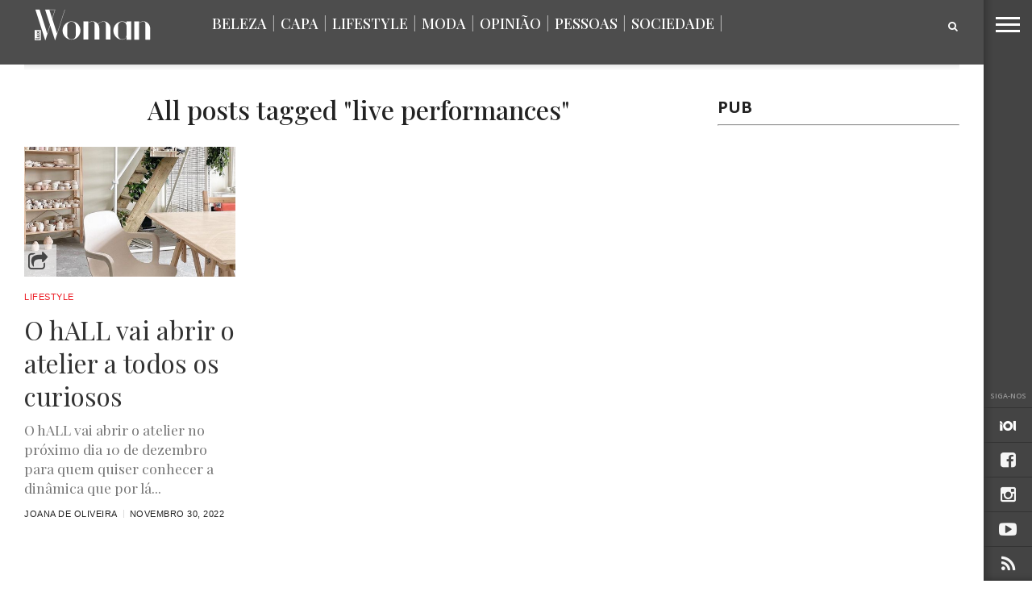

--- FILE ---
content_type: text/html; charset=UTF-8
request_url: https://www.luxwoman.pt/tag/live-performances/
body_size: 16168
content:
<!DOCTYPE html>
<!-- Header.php -->
<html lang="pt-PT">
<head>
<meta charset="UTF-8" >
<meta content="yes" name="apple-mobile-web-app-capable" />
<meta name="viewport" id="viewport" content="width=device-width, initial-scale=1.0, maximum-scale=1.0, minimum-scale=1.0, user-scalable=no" />



<link rel="apple-touch-icon" sizes="180x180" href="/apple-touch-icon.png?v=1">
<link rel="icon" type="image/png" href="/favicon-32x32.png?v=1" sizes="32x32">
<link rel="icon" type="image/png" href="/favicon-16x16.png?v=1" sizes="16x16">
<link rel="manifest" href="/manifest.json?v=1">
<link rel="mask-icon" href="/safari-pinned-tab.svg?v=1" color="#5bbad5">
<link rel="shortcut icon" href="/favicon.ico?v=1">
<meta name="theme-color" content="#ffffff">

<link rel="alternate" type="application/rss+xml" title="RSS 2.0" href="https://www.luxwoman.pt/feed/" />
<link rel="alternate" type="text/xml" title="RSS .92" href="https://www.luxwoman.pt/feed/rss/" />
<link rel="alternate" type="application/atom+xml" title="Atom 0.3" href="https://www.luxwoman.pt/feed/atom/" />
<link rel="pingback" href="https://www.luxwoman.pt/xmlrpc.php" />

<meta property="og:image" content="https://www.luxwoman.pt/wp-content/uploads/2022/11/Screenshot-2022-11-30-at-12-02-44-h-A-L-L-@hall.atelier-•-fotos-e-vídeos-do-Instagram-e1669809991817.png" />

<meta name="og:title" content="live performances &#8211; LuxWOMAN"/>
<meta property="og:description" content="Últimas notícias, moda, beleza, sociedade, lifestyle e informação. O melhor das tendências e do que se passa em Portugal e mundo em luxwoman.pt" />
<meta name="description" content="Últimas notícias, moda, beleza, sociedade, lifestyle e informação. O melhor das tendências e do que se passa em Portugal e mundo em luxwoman.pt"/>

<meta name="twitter:card" content="summary" />
<meta name="twitter:description" content="live performances - LuxWOMAN - Últimas notícias, moda, beleza, sociedade, lifestyle e informação. O melhor das tendências e do que se passa em Portugal e mundo em luxwoman.pt" />
<meta name="twitter:title" content="live performances - LuxWOMAN" />

<meta name="robots" content="noodp"/>
<meta property="og:site_name" content="LuxWOMAN" />
<meta property="og:locale" content="pt_PT" />



<title>live performances &#8211; LuxWOMAN</title>
<style>
#wpadminbar #wp-admin-bar-wsm_free_top_button .ab-icon:before {
	content: "\f239";
	color: #FF9800;
	top: 3px;
}
</style><meta name='robots' content='max-image-preview:large' />
<link rel='dns-prefetch' href='//netdna.bootstrapcdn.com' />
<link rel='dns-prefetch' href='//fonts.googleapis.com' />
<link rel="alternate" type="application/rss+xml" title="LuxWOMAN &raquo; Feed" href="https://www.luxwoman.pt/feed/" />
<link rel="alternate" type="application/rss+xml" title="LuxWOMAN &raquo; Feed de comentários" href="https://www.luxwoman.pt/comments/feed/" />
<link rel="alternate" type="application/rss+xml" title="Feed de etiquetas LuxWOMAN &raquo; live performances" href="https://www.luxwoman.pt/tag/live-performances/feed/" />
<style id='wp-img-auto-sizes-contain-inline-css' type='text/css'>
img:is([sizes=auto i],[sizes^="auto," i]){contain-intrinsic-size:3000px 1500px}
/*# sourceURL=wp-img-auto-sizes-contain-inline-css */
</style>
<style id='wp-emoji-styles-inline-css' type='text/css'>

	img.wp-smiley, img.emoji {
		display: inline !important;
		border: none !important;
		box-shadow: none !important;
		height: 1em !important;
		width: 1em !important;
		margin: 0 0.07em !important;
		vertical-align: -0.1em !important;
		background: none !important;
		padding: 0 !important;
	}
/*# sourceURL=wp-emoji-styles-inline-css */
</style>
<link rel='stylesheet' id='contact-form-7-css' href='https://www.luxwoman.pt/wp-content/plugins/contact-form-7/includes/css/styles.css?ver=6.1.4' type='text/css' media='all' />
<link rel='stylesheet' id='photomosaic-css' href='https://www.luxwoman.pt/wp-content/plugins/photomosaic-for-wordpress/public/css/photomosaic.css?ver=2.15.8' type='text/css' media='all' />
<style id='photomosaic-inline-css' type='text/css'>
/* your custom css here */
/*# sourceURL=photomosaic-inline-css */
</style>
<link rel='stylesheet' id='photomosaic-lightbox-css' href='https://www.luxwoman.pt/wp-content/plugins/photomosaic-for-wordpress/public/vendor/prettyphoto/prettyphoto.css?ver=2.15.8' type='text/css' media='all' />
<link rel='stylesheet' id='wsm-style-css' href='https://www.luxwoman.pt/wp-content/plugins/wp-stats-manager/css/style.css?ver=1.2' type='text/css' media='all' />
<link rel='stylesheet' id='if-menu-site-css-css' href='https://www.luxwoman.pt/wp-content/plugins/if-menu/assets/if-menu-site.css?ver=2028a5e72111c946a25a0040e5e7249f' type='text/css' media='all' />
<link rel='stylesheet' id='reset-css' href='https://www.luxwoman.pt/wp-content/themes/devoe/css/reset.css?ver=2028a5e72111c946a25a0040e5e7249f' type='text/css' media='all' />
<link rel='stylesheet' id='mvp-fontawesome-css' href='//netdna.bootstrapcdn.com/font-awesome/4.4.0/css/font-awesome.css?ver=2028a5e72111c946a25a0040e5e7249f' type='text/css' media='all' />
<link rel='stylesheet' id='mvp-style-css' href='https://www.luxwoman.pt/wp-content/themes/devoe/style.css?ver=2028a5e72111c946a25a0040e5e7249f' type='text/css' media='all' />
<link rel='stylesheet' id='media-queries-css' href='https://www.luxwoman.pt/wp-content/themes/devoe/css/media-queries.css?ver=2028a5e72111c946a25a0040e5e7249f' type='text/css' media='all' />
<link rel='stylesheet' id='googlefonts-css' href='//fonts.googleapis.com/css?family=Oswald:400,700|Open+Sans:300,400,600,700,800' type='text/css' media='screen' />
<link rel='stylesheet' id='studio-fonts-css' href='//fonts.googleapis.com/css?family=Oswald%3A400%2C700%7COpen%2BSans%3A300%2C400%2C600%2C700%2C800%26subset%3Dlatin%2Clatin-ext&#038;ver=1.0.0' type='text/css' media='all' />
<link rel='stylesheet' id='gpp_shortcodes-css' href='https://www.luxwoman.pt/wp-content/plugins/gpp-shortcodes/gpp-shortcodes.css?ver=2028a5e72111c946a25a0040e5e7249f' type='text/css' media='all' />
<script type="text/javascript" src="https://www.luxwoman.pt/wp-includes/js/jquery/jquery.min.js?ver=3.7.1" id="jquery-core-js"></script>
<script type="text/javascript" src="https://www.luxwoman.pt/wp-includes/js/jquery/jquery-migrate.min.js?ver=3.4.1" id="jquery-migrate-js"></script>
<script type="text/javascript" id="jwppp-licence-js-extra">
/* <![CDATA[ */
var data = {"licence":""};
//# sourceURL=jwppp-licence-js-extra
/* ]]> */
</script>
<script type="text/javascript" src="https://www.luxwoman.pt/wp-content/plugins/jw-player-7-for-wp/js/jwppp-licence.js?ver=2028a5e72111c946a25a0040e5e7249f" id="jwppp-licence-js"></script>
<link rel="https://api.w.org/" href="https://www.luxwoman.pt/wp-json/" /><link rel="alternate" title="JSON" type="application/json" href="https://www.luxwoman.pt/wp-json/wp/v2/tags/67932" />		<style>
			.theiaPostSlider_nav.fontTheme ._title,
			.theiaPostSlider_nav.fontTheme ._text {
				line-height: 48px;
			}

			.theiaPostSlider_nav.fontTheme ._button {
				color: #009eca;
			}

			.theiaPostSlider_nav.fontTheme ._button ._2 span {
				font-size: 48px;
				line-height: 48px;
			}

			.theiaPostSlider_nav.fontTheme ._button:hover,
			.theiaPostSlider_nav.fontTheme ._button:focus {
				color: #19cdff;
			}

			.theiaPostSlider_nav.fontTheme ._disabled {
				color: #666666 !important;
			}
		</style>
	<script type="text/javascript">
(function(url){
	if(/(?:Chrome\/26\.0\.1410\.63 Safari\/537\.31|WordfenceTestMonBot)/.test(navigator.userAgent)){ return; }
	var addEvent = function(evt, handler) {
		if (window.addEventListener) {
			document.addEventListener(evt, handler, false);
		} else if (window.attachEvent) {
			document.attachEvent('on' + evt, handler);
		}
	};
	var removeEvent = function(evt, handler) {
		if (window.removeEventListener) {
			document.removeEventListener(evt, handler, false);
		} else if (window.detachEvent) {
			document.detachEvent('on' + evt, handler);
		}
	};
	var evts = 'contextmenu dblclick drag dragend dragenter dragleave dragover dragstart drop keydown keypress keyup mousedown mousemove mouseout mouseover mouseup mousewheel scroll'.split(' ');
	var logHuman = function() {
		if (window.wfLogHumanRan) { return; }
		window.wfLogHumanRan = true;
		var wfscr = document.createElement('script');
		wfscr.type = 'text/javascript';
		wfscr.async = true;
		wfscr.src = url + '&r=' + Math.random();
		(document.getElementsByTagName('head')[0]||document.getElementsByTagName('body')[0]).appendChild(wfscr);
		for (var i = 0; i < evts.length; i++) {
			removeEvent(evts[i], logHuman);
		}
	};
	for (var i = 0; i < evts.length; i++) {
		addEvent(evts[i], logHuman);
	}
})('//www.luxwoman.pt/?wordfence_lh=1&hid=96CEACD01D95A20C8D84F41E1ACA632B');
</script>
        <!-- Wordpress Stats Manager -->
        <script type="text/javascript">
            var _wsm = _wsm || [];
            _wsm.push(['trackPageView']);
            _wsm.push(['enableLinkTracking']);
            _wsm.push(['enableHeartBeatTimer']);
            (function() {
                var u = "https://www.luxwoman.pt/wp-content/plugins/wp-stats-manager/";
                _wsm.push(['setUrlReferrer', ""]);
                _wsm.push(['setTrackerUrl', "https://www.luxwoman.pt/?wmcAction=wmcTrack"]);
                _wsm.push(['setSiteId', "1"]);
                _wsm.push(['setPageId', "0"]);
                _wsm.push(['setWpUserId', "0"]);
                var d = document,
                    g = d.createElement('script'),
                    s = d.getElementsByTagName('script')[0];
                g.type = 'text/javascript';
                g.async = true;
                g.defer = true;
                g.src = u + 'js/wsm_new.js';
                s.parentNode.insertBefore(g, s);
            })();
        </script>
        <!-- End Wordpress Stats Manager Code -->

<style type='text/css'>

@import url(//fonts.googleapis.com/css?family=Playfair+Display:100,200,300,400,500,600,700,800,900|Playfair+Display:100,200,300,400,500,600,700,800,900|Playfair+Display:100,200,300,400,400italic,500,600,700,700italic,800,900|Playfair+Display:100,200,300,400,400italic,500,600,700,700italic,800,900|Open+Sans:100,200,300,400,500,600,700,800,900&subset=latin,latin-ext,cyrillic,cyrillic-ext,greek-ext,greek,vietnamese);

a,
a:visited {
	color: #dbac60;
	}

.horz-list-head,
span.related-head,
span.post-header {
	background: #2e2e2e;
	}

.woocommerce .widget_price_filter .price_slider_wrapper .ui-widget-content {
	background-color: #2e2e2e;
	}

.horz-list-head:after {
	border-color: transparent transparent transparent #2e2e2e;
	}

h4.post-header {
	border-bottom: 1px solid #2e2e2e;
	}

span.post-header:after {
	border-color: #2e2e2e transparent transparent transparent;
	}

span.post-cat a,
span.archive-list-cat,
span.post-tags-header,
.woocommerce .star-rating span,
.post-tags a:hover {
	color: #dbac60;
	}

.woocommerce .widget_price_filter .ui-slider .ui-slider-range,
.woocommerce .widget_price_filter .ui-slider .ui-slider-handle {
	background-color: #dbac60;
	}

.comment-reply a,
.feat-video {
	background: #dbac60;
	}

.woocommerce span.onsale,
.woocommerce #respond input#submit.alt,
.woocommerce a.button.alt,
.woocommerce button.button.alt,
.woocommerce input.button.alt,
.woocommerce #respond input#submit.alt:hover,
.woocommerce a.button.alt:hover,
.woocommerce button.button.alt:hover,
.woocommerce input.button.alt:hover {
	background-color: #dbac60;
	}

.feat-gallery {
	background: #27c4ff;
	}

#main-nav-wrap {
	background: #444444;
	}

#main-nav-right ul.feat-trend-list li.trend-item a,
.small-nav-wrap ul li a {
	color: #444444;
	}

@media screen and (max-width: 599px) {
.fly-but-wrap span {
	background: #444444;
	}

.fly-but-wrap {
	background: #444444;
	}
}

.head-right-wrap ul.feat-trend-list li.trend-item a,
.horz-list-text h2,
.archive-list-text a,
span.author-name a,
.prev-next-text,
.head-latest-text h2,
h2.author-list-head a {
	color: #333333;
	}

.feat-main-top-text h2,
.feat-main-sub-text h2,
.feat-wide-text h2,
.feat-main2-text h2,
#woo-content h1.page-title,
.woocommerce div.product .product_title,
.woocommerce ul.products li.product h3 {
	font-family: 'Playfair Display', sans-serif;
	}

.head-latest-text h2,
ul.feat-trend-list li.trend-item a,
.horz-list-text h2,
.archive-list-text a,
.prev-next-text,
h1.post-title,
.content-main blockquote p,
.woocommerce ul.product_list_widget span.product-title,
.woocommerce ul.product_list_widget li a,
.woocommerce .related h2,
.woocommerce div.product .woocommerce-tabs .panel h2,
.feat-sub2-text a,.content-main h1,
.content-main h2,
.content-main h3,
.content-main h4,
.content-main h5,
.content-main h6,
h2.author-list-head {
	font-family: 'Playfair Display', sans-serif;
	}

span.related-head,
h1.cat-head,
span.cat-head-mobi,
span.head-latest-head,
ul.feat-trend-list li.trend-head,
h3.home-widget-head,
.horz-list-head h3,
span.post-header {
	font-family: 'Playfair Display', sans-serif;
	}

.head-latest-text p,
.archive-list-text p,
.feat-main-top-text p,
.feat-wide-text p,
span.post-excerpt p,
.content-main,
.author-page-text p,
#post-404,
.foot-widget,
.feat-main2-text p {
	font-family: 'Playfair Display', sans-serif;
	}

nav.main-menu ul li a,
.small-nav-wrap ul li a,
.foot-menu ul.menu li a {
	font-family: 'Open Sans', sans-serif;
	}

ul.head-latest-list li:hover .head-latest-text h2,
ul.feat-trend-list li.trend-item a:hover,
ul.horz-list li:hover .horz-list-text h2,
#main-nav-right ul.feat-trend-list li.trend-item a:hover,
.small-nav-wrap ul li a:hover,
.archive-list-text a:hover,
#foot-wrap a:hover,
.prev-next-item:hover .prev-next-text,
ul.author-social li a:hover,
span.author-name a:hover,
.woocommerce .sidebar-widget a:hover,
h2.author-list-head a:hover,
span.post-cat a:hover,
nav.main-menu ul li a:hover,
a:hover {
	color: #cfcfcf;
	}

</style>
	<style type="text/css">







.page .post-body-out,
.page .post-body-in {
	margin-left: 0;
	overflow: visible;
	}




@media screen and (max-width: 767px) {
	#main-nav-wrap {
		top: 0px !important;
		}

	header {
		height: 60px;
		}
}


.fa-iol:before {
     content:url(https://www.luxwoman.pt/wp-content/uploads/2018/01/iol_branco-1.png);
}

</style>

<style type="text/css">
#text-27 .textwidget {
padding-right: 10% !important;
}
.menu-item-67487 {
display: none;
}

.horz-list-head h3 {
    font-size: 2.1rem;
    width: 65%;
}

span.archive-share-but {
    background: rgba(255, 255, 255, 0.6) none repeat 
}
#leader-wrap {
    background: #fff none repeat scroll 0 0 !important;
}


.content-main h5 {
    color: #777 !important;
    font-size: 0.85rem;
    font-weight: 500 !important;
    line-height: 1.4rem;
    text-transform: none !important;
}

nav.main-menu ul li a, .small-nav-wrap ul li a, .foot-menu ul.menu li a {
    font-family: "playfair display",sans-serif;
}
.small-nav-wrap ul li a {
    color: #666;
}

#menu-principal-topo   li a {
    color: #fff;
}

#sub-menu-principal ul li a {
    color: #fff;
}


.head-latest-text p, .archive-list-text p, .feat-main-top-text p, .feat-wide-text p, span.post-excerpt p, .content-main, .author-page-text p, #post-404, .foot-widget, .feat-main2-text p {
    font-family: "playfair display",sans-serif;
}

.head-latest-text h2, ul.feat-trend-list li.trend-item a, .horz-list-text h2, .archive-list-text a, .prev-next-text, h1.post-title, .content-main blockquote p, .woocommerce ul.product_list_widget span.product-title, .woocommerce ul.product_list_widget li a, .woocommerce .related h2, .woocommerce div.product .woocommerce-tabs .panel h2, .feat-sub2-text a, .content-main h1, .content-main h2, .content-main h3, .content-main h4, .content-main h5, .content-main h6, h2.author-list-head {
    font-family: "playfair display",sans-serif;
}

.horz-list-text h2 {
    font-family: "raleway",sans-serif;
}

span.post-cat a, span.archive-list-cat, span.post-tags-header, .woocommerce .star-rating span, .post-tags a:hover {
    color: #ed1c24;
}
.small-nav-wrap-right ul li a {
   font-family: "raleway", sans serif !important;
font-size: 0.8rem;
    font-weight: 400;
}


.content-main a {
    color:#009eca;
border-bottom:1px dotted #888;
font-weight: 500;
}

.content-main a:hover{
    color: #222;
}

.content-main a:visited{
    color: #888;
}

@media screen and (max-width: 599px) and (min-width: 480px) {
   #main-nav-right{
      display: inline;
   }
}

@media screen and (max-width: 479px){
   #main-nav-right, .small-nav-wrap{
      display: inline;
   }

    .nav2-menu, #menu-principal-topo, #menu-principal-topo-1{
      display: none;
   }

   .small-nav-wrap-right{
       position: fixed;
       top: -12px;
       right: 68px;
       z-index: 1000;
   }
}

.app-store{
   margin-top: 30px;
   padding-right:10px;
}

footer#foot-wrap {
    padding-top: 70px;
    padding-bottom: 40px;
}

#foot-wrap h3.foot-head {
    font-family: "Playfair Display";
    letter-spacing: 0px;
    text-transform: none;
    color: #fff !important;
    font-size: 25px !important;
    font-style: italic;
    margin-bottom: 15px;
}

#foot-wrap p.f-text {
    font-size: 16px;
    color: #fff !important;
    margin-bottom: 32px;
}

#foot-wrap p.f-text a.f-link {
    text-decoration: underline;
}

.f-apps .app-store {
    margin-top: 0px;
    margin-bottom: 12px;
    transition: all 300ms ease 0s;
}

.f-apps .app-store:hover {
    opacity: 0.7;
    transition: all 300ms ease 0s;
}

@media(max-width: 767px) {
    #foot-wrap .widget_text {
        margin-bottom: 40px;
        margin-top: 20px;
    }
}

.feat-ad-wrap.left.relative {
  height: 280px;
  background-color: white;
}

.feat-main-sub {
  height: 266px;
}

.feat-main-sub-img img {
    min-width: 444px;
}</style>


<style type='text/css' id='menuheightfix'>.sec-marg-out {margin-top:20px;} </style>								
										<link rel='stylesheet' id='bslider-css'  href="https://www.luxwoman.pt/wp-content/themes/devoe/js/jquery.bxslider/jquery.bxslider.css" type='text/css' media='all' />
										<script type="text/javascript" src="https://www.luxwoman.pt/wp-content/themes/devoe/js/jquery.bxslider/jquery.bxslider.min.js"></script>

										<link rel='stylesheet' id='bslider-css'  href="https://www.luxwoman.pt/wp-content/themes/devoe/js/magnific-popup/magnific-popup.css" type='text/css' media='all' />
										<script type="text/javascript" src="https://www.luxwoman.pt/wp-content/themes/devoe/js/magnific-popup/jquery.magnific-popup.min.js"></script>
										
										<script>
										  (function(i,s,o,g,r,a,m){i['GoogleAnalyticsObject']=r;i[r]=i[r]||function(){
										  (i[r].q=i[r].q||[]).push(arguments)},i[r].l=1*new Date();a=s.createElement(o),
										  m=s.getElementsByTagName(o)[0];a.async=1;a.src=g;m.parentNode.insertBefore(a,m)
										  })(window,document,'script','//www.google-analytics.com/analytics.js','ga');
									
										  ga('create', 'UA-113307502-48', 'auto');
										  ga('send', 'pageview');
									
										</script>

										<!--ADS--><!-- REPLACED BY FOOTER LIB
										<script type='text/javascript'>
											(function() {
												var useSSL = 'https:' == document.location.protocol;
												var src = (useSSL ? 'https:' : 'http:') +
													'//www.googletagservices.com/tag/js/gpt.js';
												document.write('<scr' + 'ipt src="' + src + '"></scr' + 'ipt>');
											})();
										</script>-->
										
										

<script type="text/javascript">

	var width = document.documentElement.clientWidth;
        var l = window.location; 
        var url_path = l.pathname;
        url_path = url_path.replace(/^\/|\.php/gm,'');
	var url_fragment = '/130294768/luxwoman/web/homepage/hp/';
        var currentUrl = '';

        if( currentUrl.includes("homepage") ){

                url_fragment = '/130294768/luxwoman/web/homepage/hp/';

        }else if ( currentUrl.includes("category/") ) {

		var url_splited = currentUrl.split('/');
                url_fragment = '/130294768/luxwoman/web/'+url_splited[1]+'/listagem/';

        }else if ( currentUrl.includes("article/") ) {

		var url_splited = currentUrl.split('/');
                url_fragment = '/130294768/luxwoman/web/'+url_splited[1]+'/artigo/';

        }else{

		//

	}

	console.log(">>>>>>>>>>>> " + url_fragment);
	console.log("")
        //googletag.pubads().enableAsyncRendering();
												
	
					


				
		//console.log("teste2");		
		//googletag.defineSlot(url_fragment + 'MPU', [300, 250], 'MPU1').addService(googletag.pubads()).setTargeting('pos', 'mpu').setCollapseEmptyDiv(true);
				
																			
	//googletag.defineSlot(url_fragment + 'MPU_HALF', [[300, 600], [300, 250]], 'MPU2').addService(googletag.pubads()).setTargeting('pos', 'mpu2').setCollapseEmptyDiv(true);
//ad_galeria = googletag.defineSlot(url_fragment + 'MPU2', [300, 250], 'MPU3').addService(googletag.pubads()).setTargeting('pos', 'mpu2').setCollapseEmptyDiv(true);
																							

	if(window.innerWidth> 728){
				// LEADERBOARD + BILLBOARD
		//googletag.defineSlot(url_fragment + 'LDB', [[728, 90], [970, 250], [980, 250]], 'LDB2').addService(googletag.pubads()).setTargeting('pos', 'ldb').setCollapseEmptyDiv(true);
																								
	} else {
		// MOBILE LEADERBOARD
		//googletag.defineSlot(url_fragment + 'LDB', [320,50], 'LDB').addService(googletag.pubads()).setTargeting('pos', 'ldb').setCollapseEmptyDiv(true);
	}
	// INTER + SPLASH
	//googletag.defineSlot(url_fragment + 'inter', [1,1], 'inter').addService(googletag.pubads()).setTargeting('pos', 'inter');
	// INCONTENT
	//googletag.defineSlot(url_fragment + 'intext', [1,1], 'intext').addService(googletag.pubads()).setTargeting('pos', 'intext').setCollapseEmptyDiv(true);
	// BILLBOARDXL
		
</script>
										
<!--script type="text/javascript">
	//googletag.pubads().enableSyncRendering();
	googletag.pubads().enableSingleRequest();
	googletag.enableServices();
</script-->
										
							
<script type="text/javascript">
<!--//--><![CDATA[//><!--
	var pp_gemius_identifier = 'pzObuT8ZCKsn1Nj__QSkl_WjzXaFkmbvkMKjg4EfRpn.37';
	var pp_gemius_extraparameters = new Array('gA=LuxWoman');
	function gemius_pending(i) { window[i] = window[i] || function() {var x = window[i+'_pdata'] = window[i+'_pdata'] || []; x[x.length]=arguments;};};
	gemius_pending('gemius_hit'); gemius_pending('gemius_event'); gemius_pending('pp_gemius_hit'); gemius_pending('pp_gemius_event');
	( function(d,t) { var ex; try { var gt=d.createElement(t),s=d.getElementsByTagName(t)[0],l='http'+((location.protocol=='https:')?'s://secure':'://data'); gt.async='true'; gt.src=l+'.netscope.marktest.pt/netscope-gemius.js'; s.parentNode.appendChild(gt);} catch (ex){}}(document,'script'));
//--><!]]>
</script>										

<!-- ****************** CMP Quantcast nos blogs - adicionado por gmarcondes em 22-08-2019 *********************** -->
<script type="text/javascript"  data-cookies-cache="v2" data-cookies-domain="luxwoman.pt" data-cookies-privacy-terms="/politica-de-privacidade/" data-cookies-policy="/politica-de-privacidade/" src="https://cdn.iol.pt/partnersFiles/ScriptLoading/partners_scriptLoading.js?v2"></script>
<script>loadingModule.loadHeadScripts();</script>
<!-- **************** END OF CMP Quantcast nos blogs - adicionado por gmarcondes em 22-08-2019 ********************* -->

</head>
   
<body data-rsssl=1 class="archive tag tag-live-performances tag-67932 wp-theme-devoe">

	<div id="inter"   class="iol-comercial-placement pub" 
	data-iol-comercial-format="INTER"
	data-iol-comercial-min-screen-witdh=""
	data-iol-comercial-max-screen-witdh=""></div>

	<div id="newsletter" class="zoom-anim-dialog mfp-hide">
		<div class="">
			<div class="newsletter_intro_text">
				Receba todas as semanas, no seu email, as novidades com mais atitude.
			</div>
			<form method="post" enctype="multipart/form-data" action="https://88.e-goi.com/w/2e2eGsVejtxnOGByce7260a109">
				<input type="hidden" name="lista" value="2">
				<input type="hidden" name="cliente" value="145675">
				<input type="hidden" name="lang" id="lang_id" value="pt">
				<input type="hidden" name="formid" id="formid" value="2">
				<div class="field_2"><span>
				<input name="email_4" id="email_4" value="" type="email">
			  	<input class="general_button" type="submit" value="Subscrever">				
			</form>
		</div>
	</div>
</div>
	

	<div id="registo" class="zoom-anim-dialog mfp-hide">
		<div class="">
			[wlm_register_Passatempos]		</div>
	</div>

	
		<div id="login" class="login_dialog">
			<div class="">
				<div class="login_close"> <i class="fa fa-times fa-2x login-close-bt"></i></div>

				<div class="login_recup">

		
		<div id="loginx">
			<p class="message">Indique o seu nome de utilizador ou endereço de email. Receberá uma ligação para criar uma nova senha via email.</p>
			<form name="lostpasswordform" id="lostpasswordform" action="/wp-login.php?action=lostpassword" method="post">
			<p>
				<label for="user_login">Nome de utilizador ou email:<br>
				<input type="text" name="user_login" id="user_login" class="input" value="" size="20"></label>
			</p>
				<input type="hidden" name="redirect_to" value="/">
			<p class="submit"><input type="submit" name="wp-submit" id="wp-submit" class="button button-primary button-large" value="Obter nova senha"></p>
		</form>

			</div>
			
			
			
					
				<div class="login_recup_close">» <a href="#login_recup_close">Voltar ao Login</a></div>
			</div>
	
				<div class="login_form">		
					[wlm_loginform]				<div class="login_registo">» <a href="#registo">Efetuar Registo</a></div>
			</div>
			
			</div>
		</div>


<div id="site">
<div class="fly-but-wrap">
	<span></span>
	<span></span>
	<span></span>
	<span></span>
</div><!--fly-but-wrap-->
<div id="fly-wrap">
		<div class="fly-bottom-wrap">
			<span class="fly-soc-head left relative">Siga-nos</span>
			<ul class="fly-bottom-soc left relative">
                                        <a href="http://www.iol.pt" alt="IOL" target="_blank">
                                                <li class="fb-soc">
                                                        <i class="fa fa-iol fa-2"></i>
                                                </li>
                                        </a>

									<a href="https://www.facebook.com/pages/Revista-LuxWoman/165861425039" alt="Facebook" target="_blank">
						<li class="fb-soc">
							<i class="fa fa-facebook-square fa-2"></i>
						</li>
					</a>
																					<a href="https://www.instagram.com/luxwoman_pt/" alt="Instagram" target="_blank">
						<li class="inst-soc">
							<i class="fa fa-instagram fa-2"></i>
						</li>
					</a>
																	<a href="https://www.youtube.com/channel/UC8_FY69E7aOBvOpa5RuIMmw" alt="Youtube" target="_blank">
						<li class="yt-soc">
							<i class="fa fa-youtube-play fa-2"></i>
						</li>
					</a>
																					<a href="https://www.luxwoman.pt/feed/rss/" target="_blank">
						<li class="rss-soc">
							<i class="fa fa-rss fa-2"></i>
						</li>
					</a>
							</ul>
			<div class="fly-to-top back-to-top left relative">
				<i class="fa fa-angle-up fa-3"></i>
				<span class="to-top-text">Topo</span>
			</div><!--fly-to-top-->
		</div><!--fly-bottom-wrap-->
		<div class="fly-search-out">
			<div class="fly-search-in">
				<div class="fly-but-search left relative">
					<form method="get" id="searchform" action="https://www.luxwoman.pt/">
	<input type="text" name="s" id="s" value="Pesquisar" onfocus='if (this.value == "Pesquisar") { this.value = ""; }' onblur='if (this.value == "") { this.value = "Pesquisar"; }' />
	<input type="hidden" id="searchsubmit" value="Search" />
</form>				</div><!--fly-but-search-->
			</div><!--fly-search-in-->
		</div><!--fly-search-out-->
		<div id="fly-menu-wrap">
				<div class="fly-menu-out">
					<div class="fly-menu-in">
						<nav class="main-menu left relative">
							<div class="menu-direita-container"><ul id="menu-direita" class="menu"><li id="menu-item-68991" class="menu-item menu-item-type-taxonomy menu-item-object-category menu-item-68991"><a href="https://www.luxwoman.pt/category/beleza/">Beleza</a></li>
<li id="menu-item-184777" class="menu-item menu-item-type-taxonomy menu-item-object-category menu-item-184777"><a href="https://www.luxwoman.pt/category/capa/">Capa</a></li>
<li id="menu-item-68993" class="menu-item menu-item-type-taxonomy menu-item-object-category menu-item-has-children menu-item-68993"><a href="https://www.luxwoman.pt/category/lifestyle/">Lifestyle</a>
<ul class="sub-menu">
	<li id="menu-item-69004" class="menu-item menu-item-type-taxonomy menu-item-object-category menu-item-69004"><a href="https://www.luxwoman.pt/category/lifestyle/arte/">Arte</a></li>
	<li id="menu-item-173819" class="menu-item menu-item-type-taxonomy menu-item-object-category menu-item-173819"><a href="https://www.luxwoman.pt/category/lifestyle/cinema/">Cinema</a></li>
	<li id="menu-item-173818" class="menu-item menu-item-type-taxonomy menu-item-object-category menu-item-173818"><a href="https://www.luxwoman.pt/category/lifestyle/gastronomia/">Gastronomia</a></li>
	<li id="menu-item-69006" class="menu-item menu-item-type-taxonomy menu-item-object-category menu-item-69006"><a href="https://www.luxwoman.pt/category/lifestyle/musica/">Música</a></li>
	<li id="menu-item-69000" class="menu-item menu-item-type-taxonomy menu-item-object-category menu-item-69000"><a href="https://www.luxwoman.pt/category/lifestyle/viagens/">Viagens</a></li>
</ul>
</li>
<li id="menu-item-68990" class="menu-item menu-item-type-taxonomy menu-item-object-category menu-item-has-children menu-item-68990"><a href="https://www.luxwoman.pt/category/moda/">Moda</a>
<ul class="sub-menu">
	<li id="menu-item-68996" class="menu-item menu-item-type-taxonomy menu-item-object-category menu-item-68996"><a href="https://www.luxwoman.pt/category/moda/modalisboa/">ModaLisboa</a></li>
	<li id="menu-item-68997" class="menu-item menu-item-type-taxonomy menu-item-object-category menu-item-68997"><a href="https://www.luxwoman.pt/category/moda/portugalfashion/">Portugal Fashion</a></li>
</ul>
</li>
<li id="menu-item-158443" class="menu-item menu-item-type-taxonomy menu-item-object-category menu-item-158443"><a href="https://www.luxwoman.pt/category/opiniao/">Opinião</a></li>
<li id="menu-item-68994" class="menu-item menu-item-type-taxonomy menu-item-object-category menu-item-has-children menu-item-68994"><a href="https://www.luxwoman.pt/category/pessoas/">Pessoas</a>
<ul class="sub-menu">
	<li id="menu-item-68995" class="menu-item menu-item-type-taxonomy menu-item-object-category menu-item-68995"><a href="https://www.luxwoman.pt/category/pessoas/as-escolhas-de/">As escolhas de&#8230;</a></li>
	<li id="menu-item-172935" class="menu-item menu-item-type-taxonomy menu-item-object-category menu-item-172935"><a href="https://www.luxwoman.pt/category/pessoas/mulherescomatitude/">Mulheres com Atitude</a></li>
	<li id="menu-item-172936" class="menu-item menu-item-type-taxonomy menu-item-object-category menu-item-172936"><a href="https://www.luxwoman.pt/category/pessoas/vinhonofeminino/">Vinho no Feminino</a></li>
</ul>
</li>
<li id="menu-item-68992" class="menu-item menu-item-type-taxonomy menu-item-object-category menu-item-has-children menu-item-68992"><a href="https://www.luxwoman.pt/category/sociedade/">Sociedade</a>
<ul class="sub-menu">
	<li id="menu-item-153093" class="menu-item menu-item-type-taxonomy menu-item-object-category menu-item-153093"><a href="https://www.luxwoman.pt/category/sociedade/saude/">Saúde</a></li>
	<li id="menu-item-153971" class="menu-item menu-item-type-taxonomy menu-item-object-category menu-item-153971"><a href="https://www.luxwoman.pt/category/sociedade/sexo-2/">Sexo</a></li>
</ul>
</li>
<li id="menu-item-69001" class="menu-item menu-item-type-taxonomy menu-item-object-category menu-item-69001"><a href="https://www.luxwoman.pt/category/videos/">Videos</a></li>
</ul></div>						</nav>
					</div><!--fly-menu-in-->
				</div><!--fly-menu-out-->
		</div><!--fly-menu-wrap-->
</div><!--fly-wrap-->
	<div id="site-out">
		<div id="site-in">
		</div><!--site-in-->
		<div id="site-fixed">
		<!-- banner topo -->
						<!-- banner topo -->
			
	<header>
		<div id="main-nav-wrap">
			<div class="main-nav-out">
				<div class="main-nav-in">
					<div id="main-nav-contain" class="relative">
						<div class="main-nav-contain-out">
							<div id="main-nav-logo" class="left relative">
																	<a itemprop="url" href="https://www.luxwoman.pt"><img src="https://www.luxwoman.pt/wp-content/uploads/2017/11/LW_SmallLogo_BR_200x60px-1.png" alt="LuxWOMAN" /></a>
																							</div><!--main-nav-logo-->
							<div class="main-nav-contain-in">
								<div id="main-nav-right" class="left relative">
									                    <div class="small-nav-wrap" class="left relative">
											<div class="nav1-menu2"><ul id="menu-principal-topo" class="menu"><li id="menu-item-68895" class="menu-item menu-item-type-taxonomy menu-item-object-category menu-item-has-children menu-item-68895"><a href="https://www.luxwoman.pt/category/beleza/">Beleza</a><a class="nav-menu-sep">|</a>
<ul class="sub-menu">
	<li id="menu-item-192035" class="menu-item menu-item-type-taxonomy menu-item-object-category menu-item-192035"><a href="https://www.luxwoman.pt/category/beleza/que-ingrediente-e-este/">Que ingrediente é este?</a><a class="nav-menu-sep">|</a></li>
</ul>
</li>
<li id="menu-item-184774" class="menu-item menu-item-type-taxonomy menu-item-object-category menu-item-184774"><a href="https://www.luxwoman.pt/category/capa/">Capa</a><a class="nav-menu-sep">|</a></li>
<li id="menu-item-68896" class="menu-item menu-item-type-taxonomy menu-item-object-category menu-item-has-children menu-item-68896"><a href="https://www.luxwoman.pt/category/lifestyle/">Lifestyle</a><a class="nav-menu-sep">|</a>
<ul class="sub-menu">
	<li id="menu-item-68909" class="menu-item menu-item-type-taxonomy menu-item-object-category menu-item-68909"><a href="https://www.luxwoman.pt/category/lifestyle/arte/">Arte</a><a class="nav-menu-sep">|</a></li>
	<li id="menu-item-196143" class="menu-item menu-item-type-taxonomy menu-item-object-category menu-item-196143"><a href="https://www.luxwoman.pt/category/lifestyle/boas-escolhas-by-mariana-abecasis/">Boas Escolhas by Mariana Abecasis</a><a class="nav-menu-sep">|</a></li>
	<li id="menu-item-68910" class="menu-item menu-item-type-taxonomy menu-item-object-category menu-item-68910"><a href="https://www.luxwoman.pt/category/lifestyle/cinema/">Cinema</a><a class="nav-menu-sep">|</a></li>
	<li id="menu-item-173817" class="menu-item menu-item-type-taxonomy menu-item-object-category menu-item-173817"><a href="https://www.luxwoman.pt/category/lifestyle/gastronomia/">Gastronomia</a><a class="nav-menu-sep">|</a></li>
	<li id="menu-item-68911" class="menu-item menu-item-type-taxonomy menu-item-object-category menu-item-68911"><a href="https://www.luxwoman.pt/category/lifestyle/musica/">Música</a><a class="nav-menu-sep">|</a></li>
	<li id="menu-item-68912" class="menu-item menu-item-type-taxonomy menu-item-object-category menu-item-68912"><a href="https://www.luxwoman.pt/category/lifestyle/viagens/">Viagens</a><a class="nav-menu-sep">|</a></li>
</ul>
</li>
<li id="menu-item-68897" class="menu-item menu-item-type-taxonomy menu-item-object-category menu-item-has-children menu-item-68897"><a href="https://www.luxwoman.pt/category/moda/">Moda</a><a class="nav-menu-sep">|</a>
<ul class="sub-menu">
	<li id="menu-item-68898" class="menu-item menu-item-type-taxonomy menu-item-object-category menu-item-68898"><a href="https://www.luxwoman.pt/category/moda/modalisboa/">ModaLisboa</a><a class="nav-menu-sep">|</a></li>
	<li id="menu-item-68899" class="menu-item menu-item-type-taxonomy menu-item-object-category menu-item-68899"><a href="https://www.luxwoman.pt/category/moda/portugalfashion/">Portugal Fashion</a><a class="nav-menu-sep">|</a></li>
</ul>
</li>
<li id="menu-item-158442" class="menu-item menu-item-type-taxonomy menu-item-object-category menu-item-has-children menu-item-158442"><a href="https://www.luxwoman.pt/category/opiniao/">Opinião</a><a class="nav-menu-sep">|</a>
<ul class="sub-menu">
	<li id="menu-item-191334" class="menu-item menu-item-type-taxonomy menu-item-object-category menu-item-191334"><a href="https://www.luxwoman.pt/category/opiniao/ana-pinto/">Ana Pinto</a><a class="nav-menu-sep">|</a></li>
	<li id="menu-item-183935" class="menu-item menu-item-type-taxonomy menu-item-object-category menu-item-183935"><a href="https://www.luxwoman.pt/category/opiniao/elsadionisio/">Elsa Dionísio</a><a class="nav-menu-sep">|</a></li>
	<li id="menu-item-196623" class="menu-item menu-item-type-taxonomy menu-item-object-category menu-item-196623"><a href="https://www.luxwoman.pt/category/opiniao/filipa-gomes/">Filipa Gomes</a><a class="nav-menu-sep">|</a></li>
	<li id="menu-item-183936" class="menu-item menu-item-type-taxonomy menu-item-object-category menu-item-183936"><a href="https://www.luxwoman.pt/category/opiniao/sara-celina/">Sara Celina</a><a class="nav-menu-sep">|</a></li>
	<li id="menu-item-160414" class="menu-item menu-item-type-taxonomy menu-item-object-category menu-item-160414"><a href="https://www.luxwoman.pt/category/opiniao/saraferreira/">Sara Ferreira</a><a class="nav-menu-sep">|</a></li>
	<li id="menu-item-191945" class="menu-item menu-item-type-taxonomy menu-item-object-category menu-item-191945"><a href="https://www.luxwoman.pt/category/virginiamarques/">Virgínia Marques</a><a class="nav-menu-sep">|</a></li>
</ul>
</li>
<li id="menu-item-90734" class="menu-item menu-item-type-taxonomy menu-item-object-category menu-item-has-children menu-item-90734"><a href="https://www.luxwoman.pt/category/pessoas/">Pessoas</a><a class="nav-menu-sep">|</a>
<ul class="sub-menu">
	<li id="menu-item-90735" class="menu-item menu-item-type-taxonomy menu-item-object-category menu-item-90735"><a href="https://www.luxwoman.pt/category/pessoas/as-escolhas-de/">As escolhas de&#8230;</a><a class="nav-menu-sep">|</a></li>
	<li id="menu-item-165686" class="menu-item menu-item-type-taxonomy menu-item-object-category menu-item-165686"><a href="https://www.luxwoman.pt/category/pessoas/mulherescomatitude/">Mulheres com Atitude</a><a class="nav-menu-sep">|</a></li>
	<li id="menu-item-165687" class="menu-item menu-item-type-taxonomy menu-item-object-category menu-item-165687"><a href="https://www.luxwoman.pt/category/pessoas/vinhonofeminino/">Vinho no Feminino</a><a class="nav-menu-sep">|</a></li>
</ul>
</li>
<li id="menu-item-68900" class="menu-item menu-item-type-taxonomy menu-item-object-category menu-item-has-children menu-item-68900"><a href="https://www.luxwoman.pt/category/sociedade/">Sociedade</a><a class="nav-menu-sep">|</a>
<ul class="sub-menu">
	<li id="menu-item-153092" class="menu-item menu-item-type-taxonomy menu-item-object-category menu-item-153092"><a href="https://www.luxwoman.pt/category/sociedade/saude/">Saúde</a><a class="nav-menu-sep">|</a></li>
	<li id="menu-item-153970" class="menu-item menu-item-type-taxonomy menu-item-object-category menu-item-153970"><a href="https://www.luxwoman.pt/category/sociedade/sexo-2/">Sexo</a><a class="nav-menu-sep">|</a></li>
</ul>
</li>
</ul></div>											<div class="small-nav-wrap-right" class="right relative">
												<div class="nav2-menu2"><ul id="menu-topo-dir" class="menu"><li id="menu-item-67664" class="menu-item menu-item-type-custom menu-item-object-custom menu-item-67664"><a href="#pesquisar"><i class="fa fa-search"></i></a><a class="nav-menu-sep">|</a></li>
<li id="menu-item-67487" class="menu-item menu-item-type-custom menu-item-object-custom menu-item-67487"><a href="#newsletter">NEWSLETTER</a><a class="nav-menu-sep">|</a></li>
</ul></div>											</div><!--small-nav-wrap-->
																						<div id="sub-menu-principal"></div>
																					</div><!--small-nav-wrap 1-->
																	</div><!--main-nav-right-->
							</div><!--main-nav-contain-in-->
						</div><!--main-nav-contain-out-->
					</div><!--main-nav-contain-->
				</div><!--main-nav-in-->
			</div><!--main-nav-out-->
		</div><!--main-nav-wrap-->
	</header>
	<div id="content-out" class="relative">
		<div id="content-in" class="relative">
						      
			<div id="main-content-wrap" class="left relative">
				<div id="main-content-contain" class="left relative">
	<div class="sec-marg-out relative">
		<div class="sec-marg-in">
			<div class="home-widget-wrap">
				<div class="archive-list-wrap left relative">
					<div class="archive-list-out">
						<div class="archive-list-in">
							<div class="archive-list-left left relative">
								<h1 class="cat-head">All posts tagged "live performances"</h1>																	<ul class="archive-col infinite-content">
																					<li class="infinite-post">
																							<div class="archive-list-img left relative">
												<a href="https://www.luxwoman.pt/o-hall-vai-abrir-o-atelier-a-todos-os-curiosos/" rel="bookmark" title="O hALL vai abrir o atelier a todos os curiosos">
												<img width="440" height="270" src="https://www.luxwoman.pt/wp-content/uploads/2022/11/Screenshot-2022-11-30-at-12-02-44-h-A-L-L-@hall.atelier-•-fotos-e-vídeos-do-Instagram-e1669809991817-440x270.png" class="attachment-medium-thumb size-medium-thumb wp-post-image" alt="" decoding="async" fetchpriority="high" />																								</a>
												<div class="archive-list-share">
													<span class="archive-share-but left"><i class="fa fa-share-square-o fa-2"></i></span>
													<div class="archive-share-contain left relative">
														<span class="archive-share-fb"><a href="#" onclick="window.open('http://www.facebook.com/sharer.php?u=https://www.luxwoman.pt/o-hall-vai-abrir-o-atelier-a-todos-os-curiosos/&amp;t=O hALL vai abrir o atelier a todos os curiosos', 'facebookShare', 'width=626,height=436'); return false;" title="Share on Facebook"><i class="fa fa-facebook fa-2"></i></a></span><span class="archive-share-twit"><a href="#" onclick="window.open('http://twitter.com/share?text=O hALL vai abrir o atelier a todos os curiosos&amp;url=https://www.luxwoman.pt/o-hall-vai-abrir-o-atelier-a-todos-os-curiosos/', 'twitterShare', 'width=626,height=436'); return false;" title="Tweet This Post"><i class="fa fa-twitter fa-2"></i></a></span><span class="archive-share-pin"><a href="#" onclick="window.open('http://pinterest.com/pin/create/button/?url=https://www.luxwoman.pt/o-hall-vai-abrir-o-atelier-a-todos-os-curiosos/&amp;media=https://www.luxwoman.pt/wp-content/uploads/2022/11/Screenshot-2022-11-30-at-12-02-44-h-A-L-L-@hall.atelier-•-fotos-e-vídeos-do-Instagram-e1669809991817.png&amp;description=O hALL vai abrir o atelier a todos os curiosos', 'pinterestShare', 'width=750,height=350'); return false;" title="Pin This Post"><i class="fa fa-pinterest fa-2"></i></a></span>
													</div><!--archive-share-contain-->
												</div><!--archive-list-share-->
											</div><!--archive-list-img-->
											<div class="archive-list-text left relative">
												<div class="archive-list-info left relative">
													<span class="archive-list-cat left">Lifestyle</span>
												</div><!--archive-list-info-->
												<a href="https://www.luxwoman.pt/o-hall-vai-abrir-o-atelier-a-todos-os-curiosos/" rel="bookmark">O hALL vai abrir o atelier a todos os curiosos</a>
												<p>O hALL vai abrir o atelier no próximo dia 10 de dezembro para quem quiser conhecer a dinâmica que por lá...</p>
												<div class="archive-list-info left relative">
													<span class="archive-list-author left">Joana de Oliveira</span><span class="archive-list-date left">Novembro 30, 2022</span>
												</div><!--archive-list-info-->
											</div><!--archive-list-text-->
																							</li>
																				<div class="nav-links">
											<div class="pagination"><a class='obter-mais-conteudos'> ver mais conteúdos </a></div>
										</div><!--nav-links-->
									</ul>
															</div><!--archive-list-left-->
						</div><!--archive-list-in-->
						<div id="sidebar-wrap" class="relative">
						<div id="text-24" class="sidebar-widget widget_text">			<div class="textwidget"><h4>PUB</h4><hr>
<!—MREC + HALFPAGE -->

<div id="mpu2"   class="iol-comercial-placement pub" 
data-iol-comercial-format="MPU2"
data-iol-comercial-min-screen-witdh=""
data-iol-comercial-max-screen-witdh="">
</div></div>
		</div>			</div><!--sidebar-wrap-->					</div><!--archive-list-out-->
				</div><!--archive-list-wrap-->
			</div><!--home-widget-wrap-->
		</div><!--sec-marg-in-->
	</div><!--sec-marg-out-->
</div><!--main-content-content-->
			</div><!--main-content-wrap-->
			<footer id="foot-wrap" class="left relative">
				<div class="sec-marg-out relative">
					<div class="sec-marg-in">
				<div id="foot-top" class="left relative">
											<div class="foot-widget left relative">
															<div class="foot-logo left realtive">
									<img src="https://www.luxwoman.pt/wp-content/uploads/2017/11/LW_FooterLogo_300x80px-1.png" alt="LuxWOMAN" />
								</div><!--foot-logo-->
														<div class="foot-info-text left relative">
								<p>Masemba, Lda <br>
Rua da Fraternidade Operária, nº6 <br>
2790-162 Carnaxide <br>
</p>
							</div><!--footer-info-text-->
							<div class="foot-soc left relative">
								<ul class="foot-soc-list relative">
																			<li class="foot-soc-fb">
											<a href="https://www.facebook.com/pages/Revista-LuxWoman/165861425039" alt="Facebook" target="_blank"><i class="fa fa-facebook-square fa-2"></i></a>
										</li>
																																																																<li class="foot-soc-yt">
											<a href="https://www.youtube.com/channel/UC8_FY69E7aOBvOpa5RuIMmw" alt="Youtube" target="_blank"><i class="fa fa-youtube-play fa-2"></i></a>
										</li>
																																														<li class="foot-soc-rss">
											<a href="https://www.luxwoman.pt/feed/rss/" target="_blank"><i class="fa fa-rss-square fa-2"></i></a>
										</li>
																	</ul>
							</div><!--foot-soc-->
						</div><!--foot-widget-->
										<div id="text-27" class="foot-widget left relative widget_text">			<div class="textwidget"><!-- <p class="f-text">para assinatura em digital</p> -->
<h3 class="foot-head footer-signature">Descarregue numa destas plataformas  a sua assinatura digital:</h3>
<div class="f-apps">
<a target="_blank" href="https://www.kioskoymas.com/Publicacion/portada/lux_woman/ebmb">
<img alt="kiosko-y-mas" width="160px" src="/wp-content/uploads/2022/02/kiosko-w-text.png" style="margin-bottom: 15px;">
</a>
</div>
<div class="f-apps"><a target="_blank" href="https://play.google.com/store/apps/details?id=pt.masemba.google.luxwoman">
<img alt="google-play" width="168px" class="app-store" src="https://media.iolnegocios.pt/media1201/c4113dc07a3ea450319844094e35abd6/">
</a>
</div>
<div class="f-apps" style="display:none">
<a target="_blank" href="https://apps.apple.com/pt/app/lux-woman/id911744545">
<img alt="app-store" width="150px" class="app-store" src="https://media.iolnegocios.pt/media1201/fcc84bb5a194bc4533ce26e2a60886b2/">
</a>
</div>

</div>
		</div><div id="text-26" class="foot-widget left relative widget_text"><h3 class="foot-head">Assine a LuxWoman</h3>			<div class="textwidget"><!--<p class="f-text">Clique <a class="f-link" href="http://www.vasppremium.pt/Default.aspx?tabid=108&CategoryID=5&ProductID=298&language=pt-PT" target="_blank">aqui</a> para assinatura em papel</p>-->
<p class="f-text">Mais informações: <a href="mailto:assinaturas@vasp@@pt" onmouseup="this.href=this.href.replace('@@','.')">assinaturas@vasp.pt</a> ou <a href="tel:+351214337036">+351 214 337 036</a>
<br></p>
<img class="f-capas" src="https://www.luxwoman.pt/wp-content/uploads/2022/01/catalago_rodape_luxwoman.png" alt="Capas em destaque"></div>
		</div>				</div><!--footer-top-->
				<div id="foot-bot" class="left relative">
					<div class="foot-menu relative">
						<div class="menu-footer_info-container"><ul id="menu-footer_info" class="menu"><li id="menu-item-87710" class="menu-item menu-item-type-post_type menu-item-object-page menu-item-87710"><a href="https://www.luxwoman.pt/politica-de-privacidade/">Política de Privacidade</a></li>
<li id="menu-item-108653" class="menu-item menu-item-type-post_type menu-item-object-page menu-item-108653"><a href="https://www.luxwoman.pt/politica-de-cookies/">Política de Cookies</a></li>
<li id="menu-item-67540" class="menu-item menu-item-type-custom menu-item-object-custom menu-item-67540"><a href="https://www.luxwoman.pt/contactos-2/">Contactos</a></li>
<li id="menu-item-69472" class="menu-item menu-item-type-custom menu-item-object-custom menu-item-69472"><a href="https://www.luxwoman.pt/ficha-tecnica/">Ficha Técnica</a></li>
</ul></div>					</div><!--foot-menu-->
					<div class="foot-copy relative">
						<p>Todos os direitos reservados © 2022</p>
					</div><!--foot-copy-->
				</div><!--foot-bot-->
					</div><!--sec-marg-in-->
				</div><!--sec-marg-out-->
			</footer>
			

			
			<div class="postfooter">
				<div class="postfooter-content">
					<a href="https://www.masemba.com/" target="_blank"><img src="/assets/masemba.png" /></a>					
				</div>
			<div style="position:relative; bottom:35px;"> 
					<img style="float:right;" src="https://media.iolnegocios.pt/media1201/17d9933f33a4867eff8efb05b53a8486/"/>
				</div>
			</div>
			
			
			
		</div><!--content-in-->
	</div><!--content-out-->
		</div><!--site-fixed-->
	</div><!--site-out-->
</div><!--site-->
<script type="speculationrules">
{"prefetch":[{"source":"document","where":{"and":[{"href_matches":"/*"},{"not":{"href_matches":["/wp-*.php","/wp-admin/*","/wp-content/uploads/*","/wp-content/*","/wp-content/plugins/*","/wp-content/themes/devoe/*","/*\\?(.+)"]}},{"not":{"selector_matches":"a[rel~=\"nofollow\"]"}},{"not":{"selector_matches":".no-prefetch, .no-prefetch a"}}]},"eagerness":"conservative"}]}
</script>
<a rel="nofollow" style="display:none" href="https://www.luxwoman.pt/?blackhole=1a434a2276" title="Do NOT follow this link or you will be banned from the site!">LuxWOMAN</a>
		<script type="text/javascript">
			jQuery(document).ready(function () {
				jQuery(".archive-ad-wrap,.post-info-left,#sidebar-wrap").theiaStickySidebar({"containerSelector":"","additionalMarginTop":"90","additionalMarginBottom":"","updateSidebarHeight":false,"minWidth":"0","sidebarBehavior":"modern"});
				jQuery('.theiaStickySidebar').css('padding-bottom', '100px');
			});
		</script>
	<script type="text/javascript">
        jQuery(function(){
        var arrLiveStats=[];
        var WSM_PREFIX="wsm";
		
        jQuery(".if-js-closed").removeClass("if-js-closed").addClass("closed");
                var wsmFnSiteLiveStats=function(){
                           jQuery.ajax({
                               type: "POST",
                               url: wsm_ajaxObject.ajax_url,
                               data: { action: 'liveSiteStats', requests: JSON.stringify(arrLiveStats), r: Math.random() }
                           }).done(function( strResponse ) {
                                if(strResponse!="No"){
                                    arrResponse=JSON.parse(strResponse);
                                    jQuery.each(arrResponse, function(key,value){
                                    
                                        $element= document.getElementById(key);
                                        oldValue=parseInt($element.getAttribute("data-value").replace(/,/g, ""));
                                        diff=parseInt(value.replace(/,/g, ""))-oldValue;
                                        $class="";
                                        
                                        if(diff>=0){
                                            diff="+"+diff;
                                        }else{
                                            $class="wmcRedBack";
                                        }

                                        $element.setAttribute("data-value",value);
                                        $element.innerHTML=diff;
                                        jQuery("#"+key).addClass($class).show().siblings(".wsmH2Number").text(value);
                                        
                                        if(key=="SiteUserOnline")
                                        {
                                            var onlineUserCnt = arrResponse.wsmSiteUserOnline;
                                            if(jQuery("#wsmSiteUserOnline").length)
                                            {
                                                jQuery("#wsmSiteUserOnline").attr("data-value",onlineUserCnt);   jQuery("#wsmSiteUserOnline").next(".wsmH2Number").html("<a target=\"_blank\" href=\"?page=wsm_traffic&subPage=UsersOnline&subTab=summary\">"+onlineUserCnt+"</a>");
                                            }
                                        }
                                    });
                                    setTimeout(function() {
                                        jQuery.each(arrResponse, function(key,value){
                                            jQuery("#"+key).removeClass("wmcRedBack").hide();
                                        });
                                    }, 1500);
                                }
                           });
                       }
                       if(arrLiveStats.length>0){
                          setInterval(wsmFnSiteLiveStats, 10000);
                       }});
        </script>
<script type="text/javascript">
jQuery(document).ready(function($) {

	// Back to Top Button
    	var duration = 500;
    	$('.back-to-top').click(function(event) {
          event.preventDefault();
          $('html, body').animate({scrollTop: 0}, duration);
          return false;
    	})

	// Main Menu Dropdown Toggle
	$(".menu-item-has-children a").click(function(e){
	  e.stopPropagation();
	  location.href = this.href;
  	});

	$(".menu-item-has-children").click(function(){
    	  $(this).addClass('toggled');
    	  if($('.menu-item-has-children').hasClass('toggled'))
    	  {
    	  $(this).children('ul').toggle();
	  $(".main-menu").getNiceScroll().resize();
	  }
	  $(this).toggleClass('tog-minus');
    	  return false;
  	});

	// Main Menu Scroll
	$(window).load(function(){
	  $(".main-menu").niceScroll({cursorcolor:"#888",cursorwidth: 7,cursorborder: 0,zindex:999999});
	  $(".head-latest-wrap").niceScroll({cursorcolor:"#ccc",cursorwidth: 7,cursorborder: 0});
	});


	// Infinite Scroll
	$('.infinite-content').infinitescroll({
	  navSelector: ".nav-links",
	  nextSelector: ".nav-links a:first",
	  itemSelector: ".infinite-post",
	  loading: {
		msgText: "A carregar mais conteúdos...",
		finishedMsg: "Não há mais conteudos!"
	}},		 
		function () { 
			if (jQuery('ul.archive-col.infinite-content').length == 0) {
				jQuery('ul.archive-list.infinite-content').append(window._nav_links);
			} else {
				jQuery('ul.archive-col.infinite-content').append(window._nav_links);
			}
			jQuery('.nav-links').show();
			jQuery('.nav-links .pagination:first').hide();
		}	
	);
	//scroll manual 
	// jQuery(window).unbind('.infscr');	
	jQuery('.infinite-content').infinitescroll('unbind');
	jQuery('.obter-mais-conteudos').click(function(){
		jQuery('.infinite-content').infinitescroll('retrieve');
	});
	
	jQuery('.nav-links .pagination:first').hide();
	window._nav_links = jQuery('.nav-links');
	

});
</script>

<script type="text/javascript" src="https://www.luxwoman.pt/wp-includes/js/dist/hooks.min.js?ver=dd5603f07f9220ed27f1" id="wp-hooks-js"></script>
<script type="text/javascript" src="https://www.luxwoman.pt/wp-includes/js/dist/i18n.min.js?ver=c26c3dc7bed366793375" id="wp-i18n-js"></script>
<script type="text/javascript" id="wp-i18n-js-after">
/* <![CDATA[ */
wp.i18n.setLocaleData( { 'text direction\u0004ltr': [ 'ltr' ] } );
//# sourceURL=wp-i18n-js-after
/* ]]> */
</script>
<script type="text/javascript" src="https://www.luxwoman.pt/wp-content/plugins/contact-form-7/includes/swv/js/index.js?ver=6.1.4" id="swv-js"></script>
<script type="text/javascript" id="contact-form-7-js-translations">
/* <![CDATA[ */
( function( domain, translations ) {
	var localeData = translations.locale_data[ domain ] || translations.locale_data.messages;
	localeData[""].domain = domain;
	wp.i18n.setLocaleData( localeData, domain );
} )( "contact-form-7", {"translation-revision-date":"2024-08-13 18:06:19+0000","generator":"GlotPress\/4.0.1","domain":"messages","locale_data":{"messages":{"":{"domain":"messages","plural-forms":"nplurals=2; plural=n != 1;","lang":"pt"},"This contact form is placed in the wrong place.":["Este formul\u00e1rio de contacto est\u00e1 colocado no s\u00edtio errado."],"Error:":["Erro:"]}},"comment":{"reference":"includes\/js\/index.js"}} );
//# sourceURL=contact-form-7-js-translations
/* ]]> */
</script>
<script type="text/javascript" id="contact-form-7-js-before">
/* <![CDATA[ */
var wpcf7 = {
    "api": {
        "root": "https:\/\/www.luxwoman.pt\/wp-json\/",
        "namespace": "contact-form-7\/v1"
    }
};
//# sourceURL=contact-form-7-js-before
/* ]]> */
</script>
<script type="text/javascript" src="https://www.luxwoman.pt/wp-content/plugins/contact-form-7/includes/js/index.js?ver=6.1.4" id="contact-form-7-js"></script>
<script type="text/javascript" src="https://www.luxwoman.pt/wp-includes/js/dist/vendor/react.min.js?ver=18.3.1.1" id="react-js"></script>
<script type="text/javascript" src="https://www.luxwoman.pt/wp-content/plugins/photomosaic-for-wordpress/public/js/photomosaic.min.js?ver=2.15.8" id="photomosaic-js"></script>
<script type="text/javascript" src="https://www.luxwoman.pt/wp-content/plugins/photomosaic-for-wordpress/public/js/localize.js?ver=2.15.8" id="photomosaic-localize-js"></script>
<script type="text/javascript" src="https://www.luxwoman.pt/wp-content/plugins/theia-sticky-sidebar/js/theia-sticky-sidebar.js?ver=1.3.1" id="theia-sticky-sidebar.js-js"></script>
<script type="text/javascript" src="https://www.luxwoman.pt/wp-content/themes/devoe/js/scriptsv2.js?ver=2028a5e72111c946a25a0040e5e7249f" id="devoe-js"></script>
<script type="text/javascript" src="https://www.luxwoman.pt/wp-content/themes/devoe/js/jquery.nicescroll.js?ver=2028a5e72111c946a25a0040e5e7249f" id="nicescroll-js"></script>
<script type="text/javascript" src="https://www.luxwoman.pt/wp-content/themes/devoe/js/jquery.infinitescroll.min.js?ver=2028a5e72111c946a25a0040e5e7249f" id="infinitescroll-js"></script>
<script type="text/javascript" src="https://www.luxwoman.pt/wp-content/themes/devoe/js/retina.js?ver=2028a5e72111c946a25a0040e5e7249f" id="retina-js"></script>
<script id="wp-emoji-settings" type="application/json">
{"baseUrl":"https://s.w.org/images/core/emoji/17.0.2/72x72/","ext":".png","svgUrl":"https://s.w.org/images/core/emoji/17.0.2/svg/","svgExt":".svg","source":{"concatemoji":"https://www.luxwoman.pt/wp-includes/js/wp-emoji-release.min.js?ver=2028a5e72111c946a25a0040e5e7249f"}}
</script>
<script type="module">
/* <![CDATA[ */
/*! This file is auto-generated */
const a=JSON.parse(document.getElementById("wp-emoji-settings").textContent),o=(window._wpemojiSettings=a,"wpEmojiSettingsSupports"),s=["flag","emoji"];function i(e){try{var t={supportTests:e,timestamp:(new Date).valueOf()};sessionStorage.setItem(o,JSON.stringify(t))}catch(e){}}function c(e,t,n){e.clearRect(0,0,e.canvas.width,e.canvas.height),e.fillText(t,0,0);t=new Uint32Array(e.getImageData(0,0,e.canvas.width,e.canvas.height).data);e.clearRect(0,0,e.canvas.width,e.canvas.height),e.fillText(n,0,0);const a=new Uint32Array(e.getImageData(0,0,e.canvas.width,e.canvas.height).data);return t.every((e,t)=>e===a[t])}function p(e,t){e.clearRect(0,0,e.canvas.width,e.canvas.height),e.fillText(t,0,0);var n=e.getImageData(16,16,1,1);for(let e=0;e<n.data.length;e++)if(0!==n.data[e])return!1;return!0}function u(e,t,n,a){switch(t){case"flag":return n(e,"\ud83c\udff3\ufe0f\u200d\u26a7\ufe0f","\ud83c\udff3\ufe0f\u200b\u26a7\ufe0f")?!1:!n(e,"\ud83c\udde8\ud83c\uddf6","\ud83c\udde8\u200b\ud83c\uddf6")&&!n(e,"\ud83c\udff4\udb40\udc67\udb40\udc62\udb40\udc65\udb40\udc6e\udb40\udc67\udb40\udc7f","\ud83c\udff4\u200b\udb40\udc67\u200b\udb40\udc62\u200b\udb40\udc65\u200b\udb40\udc6e\u200b\udb40\udc67\u200b\udb40\udc7f");case"emoji":return!a(e,"\ud83e\u1fac8")}return!1}function f(e,t,n,a){let r;const o=(r="undefined"!=typeof WorkerGlobalScope&&self instanceof WorkerGlobalScope?new OffscreenCanvas(300,150):document.createElement("canvas")).getContext("2d",{willReadFrequently:!0}),s=(o.textBaseline="top",o.font="600 32px Arial",{});return e.forEach(e=>{s[e]=t(o,e,n,a)}),s}function r(e){var t=document.createElement("script");t.src=e,t.defer=!0,document.head.appendChild(t)}a.supports={everything:!0,everythingExceptFlag:!0},new Promise(t=>{let n=function(){try{var e=JSON.parse(sessionStorage.getItem(o));if("object"==typeof e&&"number"==typeof e.timestamp&&(new Date).valueOf()<e.timestamp+604800&&"object"==typeof e.supportTests)return e.supportTests}catch(e){}return null}();if(!n){if("undefined"!=typeof Worker&&"undefined"!=typeof OffscreenCanvas&&"undefined"!=typeof URL&&URL.createObjectURL&&"undefined"!=typeof Blob)try{var e="postMessage("+f.toString()+"("+[JSON.stringify(s),u.toString(),c.toString(),p.toString()].join(",")+"));",a=new Blob([e],{type:"text/javascript"});const r=new Worker(URL.createObjectURL(a),{name:"wpTestEmojiSupports"});return void(r.onmessage=e=>{i(n=e.data),r.terminate(),t(n)})}catch(e){}i(n=f(s,u,c,p))}t(n)}).then(e=>{for(const n in e)a.supports[n]=e[n],a.supports.everything=a.supports.everything&&a.supports[n],"flag"!==n&&(a.supports.everythingExceptFlag=a.supports.everythingExceptFlag&&a.supports[n]);var t;a.supports.everythingExceptFlag=a.supports.everythingExceptFlag&&!a.supports.flag,a.supports.everything||((t=a.source||{}).concatemoji?r(t.concatemoji):t.wpemoji&&t.twemoji&&(r(t.twemoji),r(t.wpemoji)))});
//# sourceURL=https://www.luxwoman.pt/wp-includes/js/wp-emoji-loader.min.js
/* ]]> */
</script>
<!--<script src='//barranew.iol.pt/js/barra_IOL.js?v201701111240' type='text/javascript'></script>-->
<script defer type="text/javascript" src="https://cdn.iol.pt/js/utils/Modules/IOLComercial/dist/iol.comercial.js"></script> 
<script>
//console.log("Footer");
var fragments = url_fragment.split("/");
if(fragments && fragments.length > 0){

//console.log(fragments);
//console.log(fragments[4]);
//console.log(fragments[5]);

window.addEventListener('load', function() {
	let project = "luxwoman"
	let platform = "web";
	let section = fragments[4]; //let section = "homepage";
	let contentType = fragments[5]; //let contentType = "hp";
	let quantcast = true; //Se deve esperar pela resposta do quantcast
	window.iolComercial = new IOLComercial(project, platform, section, contentType, quantcast);
});

}
</script>
</body>
</html>
